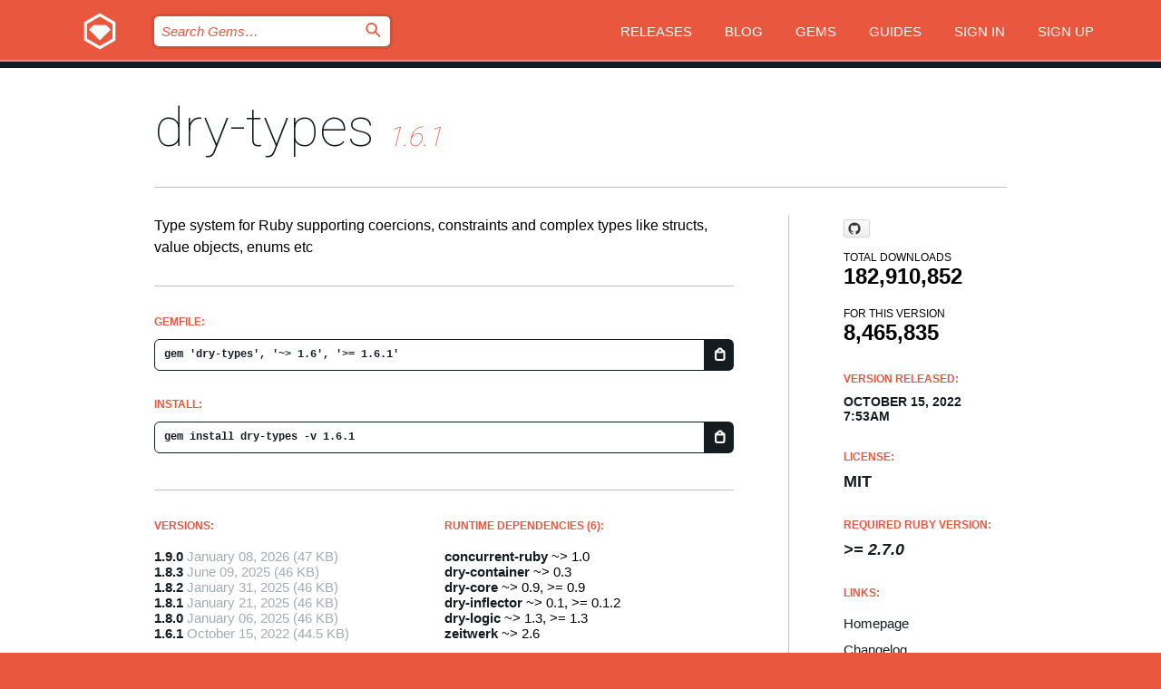

--- FILE ---
content_type: text/html; charset=utf-8
request_url: https://bundler.rubygems.org/gems/dry-types/versions/1.6.1
body_size: 5575
content:
<!DOCTYPE html>
<html lang="en">
  <head>
    <title>dry-types | RubyGems.org | your community gem host</title>
    <meta charset="UTF-8">
    <meta content="width=device-width, initial-scale=1, maximum-scale=1, user-scalable=0" name="viewport">
    <meta name="google-site-verification" content="AuesbWQ9MCDMmC1lbDlw25RJzyqWOcDYpuaCjgPxEZY" />
    <link rel="apple-touch-icon" href="/apple-touch-icons/apple-touch-icon.png" />
      <link rel="apple-touch-icon" sizes="57x57" href="/apple-touch-icons/apple-touch-icon-57x57.png" />
      <link rel="apple-touch-icon" sizes="72x72" href="/apple-touch-icons/apple-touch-icon-72x72.png" />
      <link rel="apple-touch-icon" sizes="76x76" href="/apple-touch-icons/apple-touch-icon-76x76.png" />
      <link rel="apple-touch-icon" sizes="114x114" href="/apple-touch-icons/apple-touch-icon-114x114.png" />
      <link rel="apple-touch-icon" sizes="120x120" href="/apple-touch-icons/apple-touch-icon-120x120.png" />
      <link rel="apple-touch-icon" sizes="144x144" href="/apple-touch-icons/apple-touch-icon-144x144.png" />
      <link rel="apple-touch-icon" sizes="152x152" href="/apple-touch-icons/apple-touch-icon-152x152.png" />
      <link rel="apple-touch-icon" sizes="180x180" href="/apple-touch-icons/apple-touch-icon-180x180.png" />
    <link rel="mask-icon" href="/rubygems_logo.svg" color="#e9573f">
    <link rel="fluid-icon" href="/fluid-icon.png"/>
    <link rel="search" type="application/opensearchdescription+xml" title="RubyGems.org" href="/opensearch.xml">
    <link rel="shortcut icon" href="/favicon.ico" type="image/x-icon">
    <link rel="stylesheet" href="/assets/application-fda27980.css" />
    <link href="https://fonts.gstatic.com" rel="preconnect" crossorigin>
    <link href='https://fonts.googleapis.com/css?family=Roboto:100&amp;subset=greek,latin,cyrillic,latin-ext' rel='stylesheet' type='text/css'>
    
<link rel="alternate" type="application/atom+xml" href="https://feeds.feedburner.com/gemcutter-latest" title="RubyGems.org | Latest Gems">

    <meta name="csrf-param" content="authenticity_token" />
<meta name="csrf-token" content="qyFK5QfEKgVvGzq2w2DBSLdY-izOLfzqyGQj34Fj9j4q2w-yB1hOPbmco33m5A0OwzVe4-7NZPOmMdXntZSugw" />
      <link rel="alternate" type="application/atom+xml" title="dry-types Version Feed" href="/gems/dry-types/versions.atom" />
    <!-- canonical url -->
    <link rel="canonical" href="https://bundler.rubygems.org/gems/dry-types/versions/1.6.1" />
    <!-- alternative language versions url -->
      <link rel="alternate" hreflang="en" href="https://bundler.rubygems.org/gems/dry-types/versions/1.6.1?locale=en" />
      <link rel="alternate" hreflang="nl" href="https://bundler.rubygems.org/gems/dry-types/versions/1.6.1?locale=nl" />
      <link rel="alternate" hreflang="zh-CN" href="https://bundler.rubygems.org/gems/dry-types/versions/1.6.1?locale=zh-CN" />
      <link rel="alternate" hreflang="zh-TW" href="https://bundler.rubygems.org/gems/dry-types/versions/1.6.1?locale=zh-TW" />
      <link rel="alternate" hreflang="pt-BR" href="https://bundler.rubygems.org/gems/dry-types/versions/1.6.1?locale=pt-BR" />
      <link rel="alternate" hreflang="fr" href="https://bundler.rubygems.org/gems/dry-types/versions/1.6.1?locale=fr" />
      <link rel="alternate" hreflang="es" href="https://bundler.rubygems.org/gems/dry-types/versions/1.6.1?locale=es" />
      <link rel="alternate" hreflang="de" href="https://bundler.rubygems.org/gems/dry-types/versions/1.6.1?locale=de" />
      <link rel="alternate" hreflang="ja" href="https://bundler.rubygems.org/gems/dry-types/versions/1.6.1?locale=ja" />
    <!-- unmatched alternative language fallback -->
    <link rel="alternate" hreflang="x-default" href="https://bundler.rubygems.org/gems/dry-types/versions/1.6.1" />

    <script type="importmap" data-turbo-track="reload">{
  "imports": {
    "jquery": "/assets/jquery-15a62848.js",
    "@rails/ujs": "/assets/@rails--ujs-2089e246.js",
    "application": "/assets/application-ae34b86d.js",
    "@hotwired/turbo-rails": "/assets/turbo.min-ad2c7b86.js",
    "@hotwired/stimulus": "/assets/@hotwired--stimulus-132cbc23.js",
    "@hotwired/stimulus-loading": "/assets/stimulus-loading-1fc53fe7.js",
    "@stimulus-components/clipboard": "/assets/@stimulus-components--clipboard-d9c44ea9.js",
    "@stimulus-components/dialog": "/assets/@stimulus-components--dialog-74866932.js",
    "@stimulus-components/reveal": "/assets/@stimulus-components--reveal-77f6cb39.js",
    "@stimulus-components/checkbox-select-all": "/assets/@stimulus-components--checkbox-select-all-e7db6a97.js",
    "github-buttons": "/assets/github-buttons-3337d207.js",
    "webauthn-json": "/assets/webauthn-json-74adc0e8.js",
    "avo.custom": "/assets/avo.custom-4b185d31.js",
    "stimulus-rails-nested-form": "/assets/stimulus-rails-nested-form-3f712873.js",
    "local-time": "/assets/local-time-a331fc59.js",
    "src/oidc_api_key_role_form": "/assets/src/oidc_api_key_role_form-223a59d4.js",
    "src/pages": "/assets/src/pages-64095f36.js",
    "src/transitive_dependencies": "/assets/src/transitive_dependencies-9280dc42.js",
    "src/webauthn": "/assets/src/webauthn-a8b5ca04.js",
    "controllers/application": "/assets/controllers/application-e33ffaa8.js",
    "controllers/autocomplete_controller": "/assets/controllers/autocomplete_controller-e9f78a76.js",
    "controllers/counter_controller": "/assets/controllers/counter_controller-b739ef1d.js",
    "controllers/dialog_controller": "/assets/controllers/dialog_controller-c788489b.js",
    "controllers/dropdown_controller": "/assets/controllers/dropdown_controller-baaf189b.js",
    "controllers/dump_controller": "/assets/controllers/dump_controller-5d671745.js",
    "controllers/exclusive_checkbox_controller": "/assets/controllers/exclusive_checkbox_controller-c624394a.js",
    "controllers/gem_scope_controller": "/assets/controllers/gem_scope_controller-9c330c45.js",
    "controllers": "/assets/controllers/index-236ab973.js",
    "controllers/nav_controller": "/assets/controllers/nav_controller-8f4ea870.js",
    "controllers/onboarding_name_controller": "/assets/controllers/onboarding_name_controller-a65c65ec.js",
    "controllers/radio_reveal_controller": "/assets/controllers/radio_reveal_controller-41774e15.js",
    "controllers/recovery_controller": "/assets/controllers/recovery_controller-b051251b.js",
    "controllers/reveal_controller": "/assets/controllers/reveal_controller-a90af4d9.js",
    "controllers/reveal_search_controller": "/assets/controllers/reveal_search_controller-8dc44279.js",
    "controllers/scroll_controller": "/assets/controllers/scroll_controller-07f12b0d.js",
    "controllers/search_controller": "/assets/controllers/search_controller-79d09057.js",
    "controllers/stats_controller": "/assets/controllers/stats_controller-5bae7b7f.js"
  }
}</script>
<link rel="modulepreload" href="/assets/jquery-15a62848.js" nonce="a38f88e86e0da99338657ef0770df12f">
<link rel="modulepreload" href="/assets/@rails--ujs-2089e246.js" nonce="a38f88e86e0da99338657ef0770df12f">
<link rel="modulepreload" href="/assets/application-ae34b86d.js" nonce="a38f88e86e0da99338657ef0770df12f">
<link rel="modulepreload" href="/assets/turbo.min-ad2c7b86.js" nonce="a38f88e86e0da99338657ef0770df12f">
<link rel="modulepreload" href="/assets/@hotwired--stimulus-132cbc23.js" nonce="a38f88e86e0da99338657ef0770df12f">
<link rel="modulepreload" href="/assets/stimulus-loading-1fc53fe7.js" nonce="a38f88e86e0da99338657ef0770df12f">
<link rel="modulepreload" href="/assets/@stimulus-components--clipboard-d9c44ea9.js" nonce="a38f88e86e0da99338657ef0770df12f">
<link rel="modulepreload" href="/assets/@stimulus-components--dialog-74866932.js" nonce="a38f88e86e0da99338657ef0770df12f">
<link rel="modulepreload" href="/assets/@stimulus-components--reveal-77f6cb39.js" nonce="a38f88e86e0da99338657ef0770df12f">
<link rel="modulepreload" href="/assets/@stimulus-components--checkbox-select-all-e7db6a97.js" nonce="a38f88e86e0da99338657ef0770df12f">
<link rel="modulepreload" href="/assets/github-buttons-3337d207.js" nonce="a38f88e86e0da99338657ef0770df12f">
<link rel="modulepreload" href="/assets/webauthn-json-74adc0e8.js" nonce="a38f88e86e0da99338657ef0770df12f">
<link rel="modulepreload" href="/assets/local-time-a331fc59.js" nonce="a38f88e86e0da99338657ef0770df12f">
<link rel="modulepreload" href="/assets/src/oidc_api_key_role_form-223a59d4.js" nonce="a38f88e86e0da99338657ef0770df12f">
<link rel="modulepreload" href="/assets/src/pages-64095f36.js" nonce="a38f88e86e0da99338657ef0770df12f">
<link rel="modulepreload" href="/assets/src/transitive_dependencies-9280dc42.js" nonce="a38f88e86e0da99338657ef0770df12f">
<link rel="modulepreload" href="/assets/src/webauthn-a8b5ca04.js" nonce="a38f88e86e0da99338657ef0770df12f">
<link rel="modulepreload" href="/assets/controllers/application-e33ffaa8.js" nonce="a38f88e86e0da99338657ef0770df12f">
<link rel="modulepreload" href="/assets/controllers/autocomplete_controller-e9f78a76.js" nonce="a38f88e86e0da99338657ef0770df12f">
<link rel="modulepreload" href="/assets/controllers/counter_controller-b739ef1d.js" nonce="a38f88e86e0da99338657ef0770df12f">
<link rel="modulepreload" href="/assets/controllers/dialog_controller-c788489b.js" nonce="a38f88e86e0da99338657ef0770df12f">
<link rel="modulepreload" href="/assets/controllers/dropdown_controller-baaf189b.js" nonce="a38f88e86e0da99338657ef0770df12f">
<link rel="modulepreload" href="/assets/controllers/dump_controller-5d671745.js" nonce="a38f88e86e0da99338657ef0770df12f">
<link rel="modulepreload" href="/assets/controllers/exclusive_checkbox_controller-c624394a.js" nonce="a38f88e86e0da99338657ef0770df12f">
<link rel="modulepreload" href="/assets/controllers/gem_scope_controller-9c330c45.js" nonce="a38f88e86e0da99338657ef0770df12f">
<link rel="modulepreload" href="/assets/controllers/index-236ab973.js" nonce="a38f88e86e0da99338657ef0770df12f">
<link rel="modulepreload" href="/assets/controllers/nav_controller-8f4ea870.js" nonce="a38f88e86e0da99338657ef0770df12f">
<link rel="modulepreload" href="/assets/controllers/onboarding_name_controller-a65c65ec.js" nonce="a38f88e86e0da99338657ef0770df12f">
<link rel="modulepreload" href="/assets/controllers/radio_reveal_controller-41774e15.js" nonce="a38f88e86e0da99338657ef0770df12f">
<link rel="modulepreload" href="/assets/controllers/recovery_controller-b051251b.js" nonce="a38f88e86e0da99338657ef0770df12f">
<link rel="modulepreload" href="/assets/controllers/reveal_controller-a90af4d9.js" nonce="a38f88e86e0da99338657ef0770df12f">
<link rel="modulepreload" href="/assets/controllers/reveal_search_controller-8dc44279.js" nonce="a38f88e86e0da99338657ef0770df12f">
<link rel="modulepreload" href="/assets/controllers/scroll_controller-07f12b0d.js" nonce="a38f88e86e0da99338657ef0770df12f">
<link rel="modulepreload" href="/assets/controllers/search_controller-79d09057.js" nonce="a38f88e86e0da99338657ef0770df12f">
<link rel="modulepreload" href="/assets/controllers/stats_controller-5bae7b7f.js" nonce="a38f88e86e0da99338657ef0770df12f">
<script type="module" nonce="a38f88e86e0da99338657ef0770df12f">import "application"</script>
  </head>

  <body class="" data-controller="nav" data-nav-expanded-class="mobile-nav-is-expanded">
    <!-- Top banner -->

    <!-- Policies acknowledgment banner -->
    

    <header class="header header--interior" data-nav-target="header collapse">
      <div class="l-wrap--header">
        <a title="RubyGems" class="header__logo-wrap" data-nav-target="logo" href="/">
          <span class="header__logo" data-icon="⬡">⬢</span>
          <span class="t-hidden">RubyGems</span>
</a>        <a class="header__club-sandwich" href="#" data-action="nav#toggle focusin->nav#focus mousedown->nav#mouseDown click@window->nav#hide">
          <span class="t-hidden">Navigation menu</span>
        </a>

        <div class="header__nav-links-wrap">
          <div class="header__search-wrap" role="search">
  <form data-controller="autocomplete" data-autocomplete-selected-class="selected" action="/search" accept-charset="UTF-8" method="get">
    <input type="search" name="query" id="query" placeholder="Search Gems&hellip;" class="header__search" autocomplete="off" aria-autocomplete="list" data-autocomplete-target="query" data-action="autocomplete#suggest keydown.down-&gt;autocomplete#next keydown.up-&gt;autocomplete#prev keydown.esc-&gt;autocomplete#hide keydown.enter-&gt;autocomplete#clear click@window-&gt;autocomplete#hide focus-&gt;autocomplete#suggest blur-&gt;autocomplete#hide" data-nav-target="search" />

    <ul class="suggest-list" role="listbox" data-autocomplete-target="suggestions"></ul>

    <template id="suggestion" data-autocomplete-target="template">
      <li class="menu-item" role="option" tabindex="-1" data-autocomplete-target="item" data-action="click->autocomplete#choose mouseover->autocomplete#highlight"></li>
    </template>

    <label id="querylabel" for="query">
      <span class="t-hidden">Search Gems&hellip;</span>
</label>
    <input type="submit" value="⌕" id="search_submit" class="header__search__icon" aria-labelledby="querylabel" data-disable-with="⌕" />

</form></div>


          <nav class="header__nav-links" data-controller="dropdown">

            <a class="header__nav-link " href="https://bundler.rubygems.org/releases">Releases</a>
            <a class="header__nav-link" href="https://blog.rubygems.org">Blog</a>

              <a class="header__nav-link" href="/gems">Gems</a>

            <a class="header__nav-link" href="https://guides.rubygems.org">Guides</a>

              <a class="header__nav-link " href="/sign_in">Sign in</a>
                <a class="header__nav-link " href="/sign_up">Sign up</a>
          </nav>
        </div>
      </div>
    </header>



    <main class="main--interior" data-nav-target="collapse">
        <div class="l-wrap--b">
            <h1 class="t-display page__heading">
              <a class="t-link--black" href="/gems/dry-types">dry-types</a>

                <i class="page__subheading">1.6.1</i>
            </h1>
          
          


<div class="l-overflow">
  <div class="l-colspan--l colspan--l--has-border">
      <div class="gem__intro">
        <div id="markup" class="gem__desc">
          <p>Type system for Ruby supporting coercions, constraints and complex types like structs, value objects, enums etc</p>
        </div>
      </div>

      <div class="gem__install">
        <h2 class="gem__ruby-version__heading t-list__heading">
          Gemfile:
          <div class="gem__code-wrap" data-controller="clipboard" data-clipboard-success-content-value="✔"><input type="text" name="gemfile_text" id="gemfile_text" value="gem &#39;dry-types&#39;, &#39;~&gt; 1.6&#39;, &#39;&gt;= 1.6.1&#39;" class="gem__code" readonly="readonly" data-clipboard-target="source" /><span class="gem__code__icon" title="Copy to clipboard" data-action="click-&gt;clipboard#copy" data-clipboard-target="button">=</span></div>
        </h2>
        <h2 class="gem__ruby-version__heading t-list__heading">
          install:
          <div class="gem__code-wrap" data-controller="clipboard" data-clipboard-success-content-value="✔"><input type="text" name="install_text" id="install_text" value="gem install dry-types -v 1.6.1" class="gem__code" readonly="readonly" data-clipboard-target="source" /><span class="gem__code__icon" title="Copy to clipboard" data-action="click-&gt;clipboard#copy" data-clipboard-target="button">=</span></div>
        </h2>
      </div>

      <div class="l-half--l">
        <div class="versions">
          <h3 class="t-list__heading">Versions:</h3>
          <ol class="gem__versions t-list__items">
            <li class="gem__version-wrap">
  <a class="t-list__item" href="/gems/dry-types/versions/1.9.0">1.9.0</a>
  <small class="gem__version__date">January 08, 2026</small>

  <span class="gem__version__date">(47 KB)</span>
</li>
<li class="gem__version-wrap">
  <a class="t-list__item" href="/gems/dry-types/versions/1.8.3">1.8.3</a>
  <small class="gem__version__date">June 09, 2025</small>

  <span class="gem__version__date">(46 KB)</span>
</li>
<li class="gem__version-wrap">
  <a class="t-list__item" href="/gems/dry-types/versions/1.8.2">1.8.2</a>
  <small class="gem__version__date">January 31, 2025</small>

  <span class="gem__version__date">(46 KB)</span>
</li>
<li class="gem__version-wrap">
  <a class="t-list__item" href="/gems/dry-types/versions/1.8.1">1.8.1</a>
  <small class="gem__version__date">January 21, 2025</small>

  <span class="gem__version__date">(46 KB)</span>
</li>
<li class="gem__version-wrap">
  <a class="t-list__item" href="/gems/dry-types/versions/1.8.0">1.8.0</a>
  <small class="gem__version__date">January 06, 2025</small>

  <span class="gem__version__date">(46 KB)</span>
</li>
<li class="gem__version-wrap">
  <a class="t-list__item" href="/gems/dry-types/versions/1.6.1">1.6.1</a>
  <small class="gem__version__date">October 15, 2022</small>

  <span class="gem__version__date">(44.5 KB)</span>
</li>

          </ol>
            <a class="gem__see-all-versions t-link--gray t-link--has-arrow" href="https://bundler.rubygems.org/gems/dry-types/versions">Show all versions (52 total)</a>
        </div>
      </div>

    <div class = "l-half--l">
        <div class="dependencies gem__dependencies" id="runtime_dependencies">
    <h3 class="t-list__heading">Runtime Dependencies (6):</h3>
    <div class="t-list__items">
          <div class="gem__requirement-wrap">
            <a class="t-list__item" href="/gems/concurrent-ruby"><strong>concurrent-ruby</strong></a>
            ~&gt; 1.0
          </div>
          <div class="gem__requirement-wrap">
            <a class="t-list__item" href="/gems/dry-container"><strong>dry-container</strong></a>
            ~&gt; 0.3
          </div>
          <div class="gem__requirement-wrap">
            <a class="t-list__item" href="/gems/dry-core"><strong>dry-core</strong></a>
            ~&gt; 0.9, &gt;= 0.9
          </div>
          <div class="gem__requirement-wrap">
            <a class="t-list__item" href="/gems/dry-inflector"><strong>dry-inflector</strong></a>
            ~&gt; 0.1, &gt;= 0.1.2
          </div>
          <div class="gem__requirement-wrap">
            <a class="t-list__item" href="/gems/dry-logic"><strong>dry-logic</strong></a>
            ~&gt; 1.3, &gt;= 1.3
          </div>
          <div class="gem__requirement-wrap">
            <a class="t-list__item" href="/gems/zeitwerk"><strong>zeitwerk</strong></a>
            ~&gt; 2.6
          </div>
    </div>
  </div>

        <div class="dependencies gem__dependencies" id="development_dependencies">
    <h3 class="t-list__heading">Development Dependencies (5):</h3>
    <div class="t-list__items">
          <div class="gem__requirement-wrap">
            <a class="t-list__item" href="/gems/bundler"><strong>bundler</strong></a>
            &gt;= 0
          </div>
          <div class="gem__requirement-wrap">
            <a class="t-list__item" href="/gems/dry-monads"><strong>dry-monads</strong></a>
            ~&gt; 1.0
          </div>
          <div class="gem__requirement-wrap">
            <a class="t-list__item" href="/gems/rake"><strong>rake</strong></a>
            &gt;= 0
          </div>
          <div class="gem__requirement-wrap">
            <a class="t-list__item" href="/gems/rspec"><strong>rspec</strong></a>
            &gt;= 0
          </div>
          <div class="gem__requirement-wrap">
            <a class="t-list__item" href="/gems/yard"><strong>yard</strong></a>
            &gt;= 0
          </div>
    </div>
  </div>

        <div class="dependencies_list">
          <a class="gem__see-all-versions t-link--gray t-link--has-arrow push--s" href="/gems/dry-types/versions/1.6.1/dependencies">Show all transitive dependencies</a>
        </div>
    </div>


    <div class="gem__members">

    <h3 class="t-list__heading">Owners:</h3>
    <div class="gem__users">
      <a alt="timriley" title="timriley" href="/profiles/timriley"><img id="gravatar-648" width="48" height="48" src="/users/648/avatar.jpeg?size=48&amp;theme=light" /></a><a alt="solnic" title="solnic" href="/profiles/solnic"><img id="gravatar-43616" width="48" height="48" src="/users/43616/avatar.jpeg?size=48&amp;theme=light" /></a><a alt="AMHOL" title="AMHOL" href="/profiles/AMHOL"><img id="gravatar-67536" width="48" height="48" src="/users/67536/avatar.jpeg?size=48&amp;theme=light" /></a><a alt="flash-gordon" title="flash-gordon" href="/profiles/flash-gordon"><img id="gravatar-101145" width="48" height="48" src="/users/101145/avatar.jpeg?size=48&amp;theme=light" /></a><a alt="dry-bot" title="dry-bot" href="/profiles/dry-bot"><img id="gravatar-143772" width="48" height="48" src="/users/143772/avatar.jpeg?size=48&amp;theme=light" /></a>
    </div>


    <h3 class="t-list__heading">Pushed by:</h3>
    <div class="gem__users">
      <a alt="dry-bot" title="dry-bot" href="/profiles/dry-bot"><img id="gravatar-143772" width="48" height="48" src="/users/143772/avatar.jpeg?size=48&amp;theme=light" /></a>
    </div>


    <h3 class="t-list__heading">Authors:</h3>
    <ul class="t-list__items">
      <li class="t-list__item">
        <p>Piotr Solnica</p>
      </li>
    </ul>

    <h3 class="t-list__heading">SHA 256 checksum:</h3>
    <div class="gem__code-wrap" data-controller="clipboard" data-clipboard-success-content-value="✔"><input type="text" name="gem_sha_256_checksum" id="gem_sha_256_checksum" value="1e37383746b40bf487c604ea505ee207dba5e626851cde31822670780681eb76" class="gem__code" readonly="readonly" data-clipboard-target="source" /><span class="gem__code__icon" title="Copy to clipboard" data-action="click-&gt;clipboard#copy" data-clipboard-target="button">=</span></div>


</div>

    <div class="gem__navigation">
    <a class="gem__previous__version" href="/gems/dry-types/versions/1.6.0">← Previous version</a>

    <a class="gem__next__version" href="/gems/dry-types/versions/1.7.0">Next version →</a>
</div>

  </div>

  <div class="gem__aside l-col--r--pad">
    <span class="github-btn" data-user="dry-rb" data-repo="dry-types" data-type="star" data-count="true" data-size="large">
  <a class="gh-btn" href="#" rel="noopener noreferrer" target="_blank">
    <span class="gh-ico" aria-hidden="true"></span>
    <span class="gh-text"></span>
  </a>
  <a class="gh-count" href="#" rel="noopener noreferrer" target="_blank" aria-hidden="true"></a>
</span>
  <div class="gem__downloads-wrap" data-href="/api/v1/downloads/dry-types-1.6.1.json">
    <h2 class="gem__downloads__heading t-text--s">
      Total downloads
      <span class="gem__downloads">182,910,852</span>
    </h2>
    <h2 class="gem__downloads__heading t-text--s">
      For this version
      <span class="gem__downloads">8,465,835</span>
    </h2>
  </div>

  <h2 class="gem__ruby-version__heading t-list__heading">
    Version Released:
    <span class="gem__rubygem-version-age">
      <p><time datetime="2022-10-15T07:53:02Z" data-local="time-ago">October 15, 2022  7:53am</time></p>
    </span>
  </h2>

  <h2 class="gem__ruby-version__heading t-list__heading">
    License:
    <span class="gem__ruby-version">
      <p>MIT</p>
    </span>
  </h2>
  <h2 class="gem__ruby-version__heading t-list__heading">
    Required Ruby Version:
    <i class="gem__ruby-version">
        &gt;= 2.7.0
    </i>
  </h2>
  <h3 class="t-list__heading">Links:</h3>
  <div class="t-list__items">
      <a rel="nofollow" class="gem__link t-list__item" id="home" href="https://dry-rb.org/gems/dry-types">Homepage</a>
      <a rel="nofollow" class="gem__link t-list__item" id="changelog" href="https://github.com/dry-rb/dry-types/blob/main/CHANGELOG.md">Changelog</a>
      <a rel="nofollow" class="gem__link t-list__item" id="code" href="https://github.com/dry-rb/dry-types">Source Code</a>
      <a rel="nofollow" class="gem__link t-list__item" id="bugs" href="https://github.com/dry-rb/dry-types/issues">Bug Tracker</a>
      <a rel="nofollow" class="gem__link t-list__item" id="download" href="/downloads/dry-types-1.6.1.gem">Download</a>
    <a class="gem__link t-list__item" href="https://my.diffend.io/gems/dry-types/prev/1.6.1">Review changes</a>
    <a class="gem__link t-list__item" id="badge" href="https://badge.fury.io/rb/dry-types/install">Badge</a>
    <a class="toggler gem__link t-list__item" id="subscribe" href="/sign_in">Subscribe</a>
    <a class="gem__link t-list__item" id="rss" href="/gems/dry-types/versions.atom">RSS</a>
    <a class="gem__link t-list__item" href="mailto:support@rubygems.org?subject=Reporting Abuse on dry-types">Report abuse</a>
    <a rel="nofollow" class="gem__link t-list__item" id="reverse_dependencies" href="/gems/dry-types/reverse_dependencies">Reverse dependencies</a>
    
    
    
    
    
  </div>
</div>

</div>

        </div>
    </main>

    <footer class="footer" data-nav-target="collapse">
      <div class="l-wrap--footer">
        <div class="l-overflow">
          <div class="nav--v l-col--r--pad">
            <a class="nav--v__link--footer" href="https://status.rubygems.org">Status</a>
            <a class="nav--v__link--footer" href="https://uptime.rubygems.org">Uptime</a>
            <a class="nav--v__link--footer" href="https://github.com/rubygems/rubygems.org">Code</a>
            <a class="nav--v__link--footer" href="/pages/data">Data</a>
            <a class="nav--v__link--footer" href="/stats">Stats</a>
            <a class="nav--v__link--footer" href="https://guides.rubygems.org/contributing/">Contribute</a>
              <a class="nav--v__link--footer" href="/pages/about">About</a>
            <a class="nav--v__link--footer" href="mailto:support@rubygems.org">Help</a>
            <a class="nav--v__link--footer" href="https://guides.rubygems.org/rubygems-org-api">API</a>
            <a class="nav--v__link--footer" href="/policies">Policies</a>
            <a class="nav--v__link--footer" href="/pages/supporters">Support Us</a>
              <a class="nav--v__link--footer" href="/pages/security">Security</a>
          </div>
          <div class="l-colspan--l colspan--l--has-border">
            <div class="footer__about">
              <p>
                RubyGems.org is the Ruby community&rsquo;s gem hosting service. Instantly <a href="https://guides.rubygems.org/publishing/">publish your gems</a> and then <a href="https://guides.rubygems.org/command-reference/#gem-install">install them</a>. Use <a href="https://guides.rubygems.org/rubygems-org-api/">the API</a> to find out more about <a href="/gems">available gems</a>. <a href="https://guides.rubygems.org/contributing/">Become a contributor</a> and improve the site yourself.
              </p>
              <p>
                The RubyGems.org website and service are maintained and operated by Ruby Central’s <a href="https://rubycentral.org/open-source/">Open Source Program</a> and the RubyGems team. It is funded by the greater Ruby community through support from sponsors, members, and infrastructure donations. <b>If you build with Ruby and believe in our mission, you can join us in keeping RubyGems.org, RubyGems, and Bundler secure and sustainable for years to come by contributing <a href="/pages/supporters">here</a></b>.
              </p>
            </div>
          </div>
        </div>
      </div>
      <div class="footer__sponsors">
        <a class="footer__sponsor footer__sponsor__ruby_central" href="https://rubycentral.org/open-source/" target="_blank" rel="noopener">
          Operated by
          <span class="t-hidden">Ruby Central</span>
        </a>
        <a class="footer__sponsor footer__sponsor__dockyard" href="https://dockyard.com/ruby-on-rails-consulting" target="_blank" rel="noopener">
          Designed by
          <span class="t-hidden">DockYard</span>
        </a>
        <a class="footer__sponsor footer__sponsor__aws" href="https://aws.amazon.com/" target="_blank" rel="noopener">
          Hosted by
          <span class="t-hidden">AWS</span>
        </a>
        <a class="footer__sponsor footer__sponsor__dnsimple" href="https://dnsimple.link/resolving-rubygems" target="_blank" rel="noopener">
          Resolved with
          <span class="t-hidden">DNSimple</span>
        </a>
        <a class="footer__sponsor footer__sponsor__datadog" href="https://www.datadoghq.com/" target="_blank" rel="noopener">
          Monitored by
          <span class="t-hidden">Datadog</span>
        </a>
        <a class="footer__sponsor footer__sponsor__fastly" href="https://www.fastly.com/customers/ruby-central" target="_blank" rel="noopener">
          Gems served by
          <span class="t-hidden">Fastly</span>
        </a>
        <a class="footer__sponsor footer__sponsor__honeybadger" href="https://www.honeybadger.io/" target="_blank" rel="noopener">
          Monitored by
          <span class="t-hidden">Honeybadger</span>
        </a>
        <a class="footer__sponsor footer__sponsor__mend" href="https://mend.io/" target="_blank" rel="noopener">
          Secured by
          <span class="t-hidden">Mend.io</span>
        </a>
      </div>
      <div class="footer__language_selector">
          <div class="footer__language">
            <a class="nav--v__link--footer" href="/gems/dry-types/versions/1.6.1?locale=en">English</a>
          </div>
          <div class="footer__language">
            <a class="nav--v__link--footer" href="/gems/dry-types/versions/1.6.1?locale=nl">Nederlands</a>
          </div>
          <div class="footer__language">
            <a class="nav--v__link--footer" href="/gems/dry-types/versions/1.6.1?locale=zh-CN">简体中文</a>
          </div>
          <div class="footer__language">
            <a class="nav--v__link--footer" href="/gems/dry-types/versions/1.6.1?locale=zh-TW">正體中文</a>
          </div>
          <div class="footer__language">
            <a class="nav--v__link--footer" href="/gems/dry-types/versions/1.6.1?locale=pt-BR">Português do Brasil</a>
          </div>
          <div class="footer__language">
            <a class="nav--v__link--footer" href="/gems/dry-types/versions/1.6.1?locale=fr">Français</a>
          </div>
          <div class="footer__language">
            <a class="nav--v__link--footer" href="/gems/dry-types/versions/1.6.1?locale=es">Español</a>
          </div>
          <div class="footer__language">
            <a class="nav--v__link--footer" href="/gems/dry-types/versions/1.6.1?locale=de">Deutsch</a>
          </div>
          <div class="footer__language">
            <a class="nav--v__link--footer" href="/gems/dry-types/versions/1.6.1?locale=ja">日本語</a>
          </div>
      </div>
    </footer>
    
    <script type="text/javascript" defer src="https://www.fastly-insights.com/insights.js?k=3e63c3cd-fc37-4b19-80b9-65ce64af060a"></script>
  </body>
</html>
